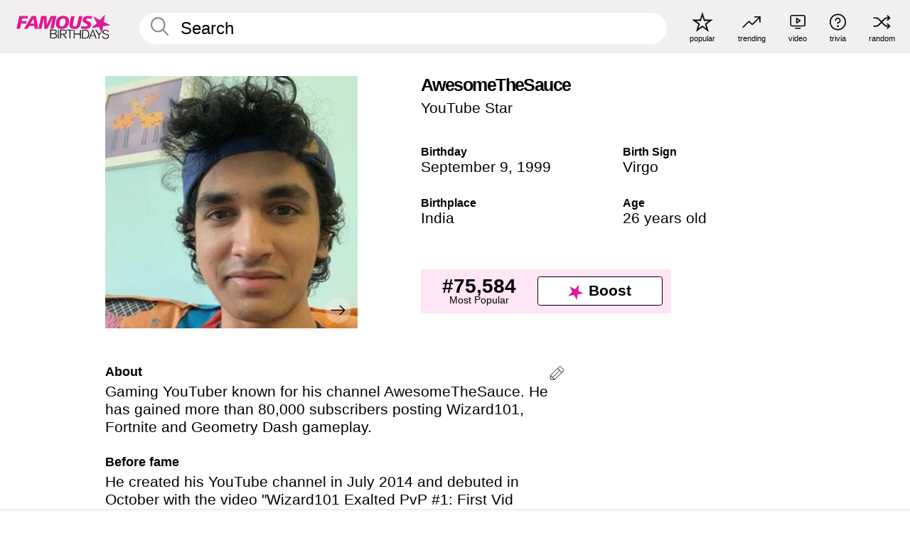

--- FILE ---
content_type: text/plain;charset=UTF-8
request_url: https://c.pub.network/v2/c
body_size: -269
content:
cd8644f6-2847-4ff4-bf69-de4a13bd911d